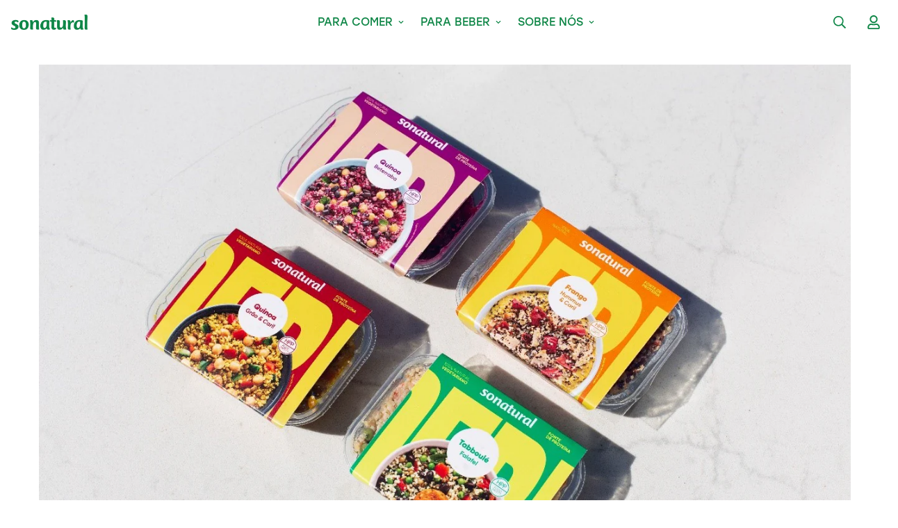

--- FILE ---
content_type: text/css
request_url: https://sonatural.pt/cdn/shop/t/25/assets/custom.css?v=174311779791225505651713800910
body_size: 489
content:
.email-me-button{width:190px!important;margin-left:12px!important}.livro-reclamacoes{margin-top:10px}.shopify-payment-button__button{pointer-events:none!important}.shopify-payment-button{cursor:pointer}.spc__hover-img{scale:1!important}.sf__pcard .sf__pcard-image .spc__hover-img{transition:.3s!important;scale:.9!important;border-radius:20px}div.sf__footer-bottom-inner{padding-bottom:0}span.prod__tag.prod__tag--soldout{background-color:#fff;color:#0f8647;padding:2rem}div.sf-custom__grid div.sf-custom__block.reduce-top{padding-top:0}.sf__pcard .sf__pcard-image:hover .spc__hover-img{transform:none}.sf__pcard-style-4 .sf__pcard-action .sf__btn-icon.added-to-wishlist{background:var(--color-btn-bg-hover,var(--color-primary-darker))!important;color:var(--color-btn-text-hover,#fff)!important}.sf-wishlist__button.added-to-wishlist{background-color:#0f8647!important;border-color:#0f8647!important;color:#fafafa}.prod__sticky-atc .sf-wishlist__button.added-to-wishlist{background-color:#0f8647!important;border-color:#ffd600!important;color:#fff}.prod__sticky-atc .sf__btn-icon.added-to-wishlist{background:var(--color-btn-bg-hover,var(--color-primary-darker))!important;color:var(--color-btn-text-hover,#fff)!important}.loading_modal_content .msg{color:#0f8647!important}.loading_modal_content .msg{font-weight:500;font-size:large}.warningMessage{position:fixed;width:100%;z-index:9999999;background:#00000059;display:flex;align-items:center;justify-content:center;height:100%}.overflow_hidden{overflow:hidden;height:100}.loading_modal_content{background-color:#fff;padding:2rem;border-radius:10px;box-shadow:#32325d40 0 6px 12px -2px,#0000004d 0 3px 7px -3px;z-index:9999999;display:flex;flex-direction:column;gap:15px}.modal_align{display:flex;justify-content:flex-end;align-items:flex-start;margin:15%}.close{position:absolute;transition:all .2s;font-size:30px;font-weight:700;text-decoration:none;color:#333;z-index:99999999;margin:-.3rem .5rem;cursor:pointer}.overflow-y-scroll.sf__custom_scroll{height:-webkit-fill-available;overflow-y:hidden}.d-none{display:none}@media (min-width: 1024px){.sf-prod__block.sf-product-wrapper.sf-prod__info.items-start{padding:3rem}}@media (max-width: 1023px){.sf-prod__block.sf-product-wrapper.sf-prod__info.items-start{padding:1rem}}@media (min-width: 1280px){.sf__featured-collection .section-py{padding-bottom:40px}.sf__product-tab .section-py{padding-top:40px;padding-bottom:60px}}.texto_institucional h3,.texto_institucional h1{color:#0f8647!important}.texto_institucional p{color:#000!important}.sf-footer .sf__footer-middle .sf-footer__block{padding-top:40px!important;padding-bottom:0!important}.sf__insta-icon svg path{color:#ffd600!important}.new_1_1 p{color:#000!important;line-height:1.2}.new_1_1 h3{font-size:2rem}.new_1_1 .prose strong{font-size:2rem;line-height:1.167;font-family:var(--font-stack-header)}.new_1_1 .section-my{margin-bottom:0}.new_1_2 p{color:#fff!important;line-height:1.2;font-size:16px;margin-top:0}.new_1_2 .sf-custom__block-inner .w-full{margin-top:0}.new_1_2 .prose em,.new_1_1 .prose em{color:transparent}.new_1_3 h2{color:#fff!important;line-height:1.2}.new_1_3 .section-py{padding-bottom:0}.new_1_4 p{color:#000!important;line-height:1.2}.new_1_4 h3{font-size:2rem}.new_1_5 p{color:#fff!important;line-height:1.2}.new_1_5 h3{font-size:2rem}.new_1_6 p{color:#000!important;line-height:1.2}.new_1_6 h3{font-size:2rem}.new_1_7 p{color:#000!important}.homepage_1 .section-py{padding-bottom:0;padding-top:0}.homepage_2 h3,.homepage_2 .text-color-subtext strong{color:#000!important}.block .w-full{border-radius:25px!important}.sf__pcard-price .leading-normal{display:none!important}.probioticos p{color:#fff!important}.probioticosh3 h3{color:#0f8647!important}.probioticos_beneficios .section-py{padding-top:30px!important;padding-bottom:0!important}.sf-footer__accordion h3{font-size:20px!important}.sf__newsletter-block-desc{font-size:17px!important}.polarbox h3,.polarbox p,.polarbox .countdown-timer-container{color:#fff!important}polarbox{}
/*# sourceMappingURL=/cdn/shop/t/25/assets/custom.css.map?v=174311779791225505651713800910 */


--- FILE ---
content_type: text/javascript
request_url: https://sonatural.pt/cdn/shop/t/25/assets/theme-global.js?v=146068453292005612461678976582
body_size: 1652
content:
const commonConfigs={loop:!0},configs={mobile:{autoHeight:!0,loop:!0},"quick-view":{autoHeight:!0},"layout-4":{},"layout-5":{slidesPerView:1,slidesPerGroup:1,watchSlidesProgress:!0,watchSlidesVisibility:!0,breakpoints:{768:{slidesPerView:2,slidesPerGroup:2,spaceBetween:10}}},"layout-6":{},"layout-7":{slidesPerView:3,speed:500,centeredSlides:!0}},requestDefaultConfigs={mode:"same-origin",credentials:"same-origin",headers:{"X-Requested-With":"XMLHttpRequest","Content-Type":"application/json"}};function getRequestDefaultConfigs(){return JSON.parse(JSON.stringify(requestDefaultConfigs))}function fetchJSON(e,t=getRequestDefaultConfigs()){return fetch(e,t).then(function(e2){if(!e2.ok)throw e2;return e2.json()})}const cache=new Map;function fetchCache(e,t=getRequestDefaultConfigs()){return new Promise((n,o)=>{let s=cache.get(e);if(s)return n(s);fetch(e,t).then(t2=>{s=t2.text(),cache.set(e,s),n(s)}).catch(o)})}const sectionCache=new Map;function fetchSection(e,t={}){const{url:n,fromCache:o=!1,params:s={}}=t;return new Promise((t2,r)=>{const i=new URL(n||window.location.href);if(i.searchParams.set("section_id",e),Object.entries(s).forEach(([e2,t3])=>i.searchParams.set(e2,t3)),o){const e2=sectionCache.get(i);if(e2)return t2(e2)}fetch(i,getRequestDefaultConfigs()).then(t3=>{if(t3.ok)return t3.text();r(`Failed to load section: ${e}`)}).then(e2=>{const n2=generateDomFromString(e2);sectionCache.set(i,n2),t2(n2)}).catch(r)})}const cache2=new Map;function fetchJsonCache(e,t=requestDefaultConfigs){return new Promise((n,o)=>{if(cache2.get(e))return n(cache2.get(e));fetch(e,t).then(t2=>{if(t2.ok){const o2=t2.json();return n(o2),cache2.set(e,o2),o2}o(t2)}).catch(o)})}function formatMoney(e,t){typeof e=="string"&&(e=e.replace(".",""));let n="";const o=/\{\{\s*(\w+)\s*\}\}/,s=t||"${{amount}}";function r(e2,t2=2,n2=",",o2="."){if(isNaN(e2)||e2==null)return 0;const s2=(e2=(e2/100).toFixed(t2)).split(".");return s2[0].replace(/(\d)(?=(\d\d\d)+(?!\d))/g,`$1${n2}`)+(s2[1]?o2+s2[1]:"")}switch(s.match(o)[1]){case"amount":n=r(e,2);break;case"amount_no_decimals":n=r(e,0);break;case"amount_with_comma_separator":n=r(e,2,".",",");break;case"amount_no_decimals_with_comma_separator":n=r(e,0,".",",")}return s.replace(o,n)}function validateForm(e){const t=[];return e&&e.querySelectorAll('[data-product-custom-field] [name][required]:not([hidden]):not([type="hidden"])').forEach(n=>{if(n.classList.remove("form-control--warning"),n.type==="radio"){const o=e.querySelectorAll(`input[name="${n.name}"]`);Array.from(o).some(e2=>e2.checked)||(t.push(n),n.classList.add("form-control--warning"))}else n.value||(t.push(n),n.classList.add("form-control--warning"))}),t}function generateDomFromString(e,t="div"){const n=document.createElement(t);return n.innerHTML=e,n}function loadAssetsNew(e=[],t,n=()=>{},o={}){const s=t||Math.random().toString(36).slice(2);window.MinimogLibs.loadjs.isDefined(t)||window.MinimogLibs.loadjs(e,s),window.MinimogLibs.loadjs.ready(s,n)}function pauseAllMedia(){document.querySelectorAll(".js-youtube").forEach(e=>{e.contentWindow.postMessage('{"event":"command","func":"pauseVideo","args":""}',"*")}),document.querySelectorAll(".js-vimeo").forEach(e=>{e.contentWindow.postMessage('{"method":"pause"}',"*")}),document.querySelectorAll("video").forEach(e=>e.pause()),document.querySelectorAll("product-model").forEach(e=>{e.modelViewerUI&&e.modelViewerUI.pause()})}function getProductSliderConfig(e){const t=configs[e]||configs["layout-4"];return Object.assign({},commonConfigs,t)}function loadJS(e,t=document.body,n=!1,o=!0){return new Promise((s,r)=>{const i=t.ownerDocument,c=i.querySelector(`script[src="${e}"]`);if(c)return c.dataset.loaded?s(!0):void c.addEventListener("load",()=>{c.dataset.loaded=!0,s(!0)});const a=i.createElement("script");a.src=e,a.async=n,a.defer=o,a.addEventListener("load",()=>{a.dataset.loaded=!0,s(!0)}),a.onerror=r,t.appendChild(a)})}function loadCSS(e,t=document.head){return new Promise((n,o)=>{const s=t.ownerDocument,r=s.querySelector(`link[href="${e}"]`);if(r)return r.dataset.loaded?n(!0):void r.addEventListener("load",()=>{r.dataset.loaded=!0,n(!0)});const i=s.createElement("link");i.rel="stylesheet",i.href=e,i.addEventListener("load",()=>{i.dataset.loaded=!0,n(!0)}),i.onerror=o,t.appendChild(i)})}function addEventDelegate({context:e=document.documentElement,event:t="click",selector:n,handler:o,capture:s=!1}){const r=function(e2){for(let t2=e2.target;t2&&t2!==this;t2=t2.parentNode)if(t2.matches(n)){o.call(t2,e2,t2);break}};return e.addEventListener(t,r,s),()=>{e.removeEventListener(t,r,s)}}const{themeScriptURLs,themeStyleURLs}=window,themeAssets={js:{urls:themeScriptURLs,load:loadJS},css:{urls:themeStyleURLs,load:loadCSS}};function log(e){}function loadAssets(e,...t){return new Promise((n,o)=>{const s=typeof e=="string"?[e]:e;Promise.all(s.map(async e2=>{try{const[,n2,o2]=e2.match(/(.*)\.(js|css)$/)||[,e2,"js"],{urls:{[n2]:{url:s2}},load:r}=themeAssets[o2];await r(s2,...t),`${n2}${o2}`}catch{}})).then(n).catch(o)})}function queryDomNodes(e={},t=document){return Object.entries(e).reduce((e2,[n,o])=>{const s=typeof o=="string",r=s?"querySelector":"querySelectorAll",i=s?o:o[0];return e2[n]=t?.[r]?.(i),!s&&e2[n]&&(e2[n]=[...e2[n]]),e2},{})}class DeferredMedia extends HTMLElement{constructor(){super();const e=this.querySelector('[id^="Deferred-Poster-"]');e&&e.addEventListener("click",this.loadContent.bind(this))}loadContent(e=!0){if(window.pauseAllMedia(),!this.getAttribute("loaded")){const t=document.createElement("div");t.appendChild(this.querySelector("template").content.firstElementChild.cloneNode(!0)),this.setAttribute("loaded",!0);const n=this.appendChild(t.querySelector("video, model-viewer, iframe"));e&&n.focus()}}}customElements.define("deferred-media",DeferredMedia);class QuantityInput extends HTMLElement{constructor(){super(),this.input=this.querySelector("input"),this.changeEvent=new Event("change",{bubbles:!0}),this.productId=this.dataset.productId,this.querySelectorAll("button").forEach(e=>e.addEventListener("click",this.onButtonClick.bind(this))),this.input.addEventListener("change",()=>{window.MinimogEvents.emit(`${this.productId}__QUANTITY_CHANGE`,this.input.value,this)})}onButtonClick(e){e.preventDefault();const t=this.input.value;e.target.closest("button").getAttribute("name")==="plus"?this.input.stepUp():this.input.stepDown(),t!==this.input.value&&this.input.dispatchEvent(this.changeEvent)}}customElements.define("quantity-input",QuantityInput);
//# sourceMappingURL=/cdn/shop/t/25/assets/theme-global.js.map?v=146068453292005612461678976582


--- FILE ---
content_type: application/x-javascript; charset=utf-8
request_url: https://consent.cookiebot.com/77d450af-9d8e-4a09-bac9-db836139fc60/cc.js?renew=false&referer=sonatural.pt&dnt=false&init=false
body_size: 207
content:
if(console){var cookiedomainwarning='Error: The domain SONATURAL.PT is not authorized to show the cookie banner for domain group ID 77d450af-9d8e-4a09-bac9-db836139fc60. Please add it to the domain group in the Cookiebot Manager to authorize the domain.';if(typeof console.warn === 'function'){console.warn(cookiedomainwarning)}else{console.log(cookiedomainwarning)}};

--- FILE ---
content_type: text/javascript
request_url: https://sonatural.pt/cdn/shop/t/25/assets/custom_bydas.js?v=37112405695970822651713799196
body_size: -71
content:
$(document).ready(function(){$(".variant-picker__option input").click(function(){var buttonVariant=$(this).closest(".variant-picker__option").attr("button-variant");console.log(buttonVariant),$(".product-media-variant").css("display","none"),$(".product-media-variant[product-image-variant='"+buttonVariant+"']").css("display","block")})}),window.onload=function(){if(document.getElementsByClassName("shopify-payment-button").length&&document.getElementsByClassName("shopify-payment-button")[0].addEventListener("click",function(e){e.preventDefault(),document.getElementsByClassName("main-product-form")[0].submit()}),document.getElementsByClassName("product-option-item").length){var options=Array.from(document.getElementsByClassName("product-option-item")),tags=Array.from(document.getElementsByClassName("tagsDiscount"));options.forEach(element=>{document.getElementsByClassName("discount_"+element.innerText).length&&element.addEventListener("click",function(){tags.forEach(element2=>element2.style.display="none"),document.getElementsByClassName("discount_"+element.innerText)[0].style.display="block"})})}if(document.getElementsByClassName("sf-pqv__button").length){var quickViews=Array.from(document.getElementsByClassName("sf-pqv__button"));quickViews.forEach(element=>{element.addEventListener("click",function(){var checker=setInterval(function(){if(document.getElementsByClassName("product-option-item").length){var options2=Array.from(document.getElementsByClassName("product-option-item")),tags2=Array.from(document.getElementsByClassName("tagsDiscount"));options2.forEach(element2=>{document.getElementsByClassName("discount_"+element2.innerText).length&&element2.addEventListener("click",function(){tags2.forEach(element3=>element3.style.display="none"),document.getElementsByClassName("discount_"+element2.innerText)[0].style.display="block"})}),clearInterval(checker)}},50)})})}document.addEventListener("click",function(e){const target=e.target;target.classList.contains("close")&&target.closest(".warningMessage")&&removeWarningMessage(500)})};function showWarningMessage(msg){var modalHTML="";modalHTML+="<div class='warningMessage'>",modalHTML+="<div class='modal_align'>",modalHTML+="<a class='close'>\xD7</a>",modalHTML+='<div class="loading_modal_content" style="text-align:center">',modalHTML+='<span class="msg">'+msg+"</span>",modalHTML+="</div></div></div>",document.body.classList.add("overflow_hidden"),document.body.insertAdjacentHTML("afterbegin",modalHTML)}function removeWarningMessage(time){const warningMessage=document.querySelector(".warningMessage");warningMessage&&setTimeout(()=>{warningMessage.style.display="none"},time),setTimeout(()=>{document.body.classList.remove("overflow_hidden")},1e3)}
//# sourceMappingURL=/cdn/shop/t/25/assets/custom_bydas.js.map?v=37112405695970822651713799196
